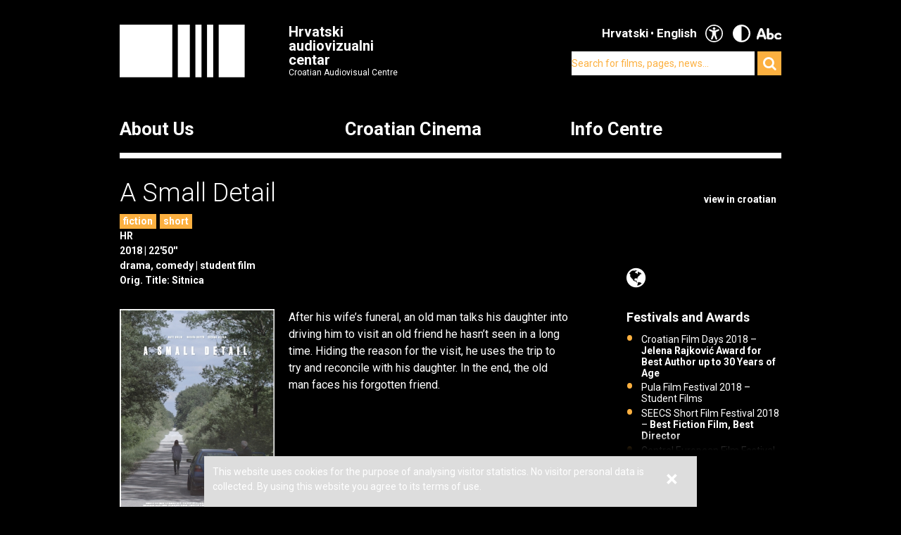

--- FILE ---
content_type: text/html; charset=UTF-8
request_url: https://havc.hr/eng/croatian-film/croatian-film-catalogue/a-small-detail?changeContrast=true
body_size: 5667
content:
<?xml version="1.0" encoding="UTF-8"?><!DOCTYPE html>
<html xmlns="http://www.w3.org/1999/xhtml" lang="en-US">
  <head>
    <!-- Meta -->
    <title>HAVC  • Croatian film catalogue</title>
    <meta name="Description" content="" />
    <meta name="Keywords" content="" />
    <link rel="icon" type="image/x-icon" href="/favicon.ico">
    <meta name="viewport" content="width=device-width, initial-scale=1">
    <meta http-equiv="Content-Type" content="text/html; charset=utf-8" />
    <script type="text/javascript">document.documentElement.className = 'js';</script>
    <link rel="preconnect" href="https://fonts.googleapis.com">
    <link rel="preconnect" href="https://fonts.gstatic.com" crossorigin>
    <link href="https://fonts.googleapis.com/css2?family=Open+Sans:ital,wght@0,400;0,700;1,400;1,700&family=Roboto:ital,wght@0,300;0,400;0,700;1,300;1,400;1,700&display=swap" rel="stylesheet">
    <!-- Stylesheets -->
    <link rel="stylesheet" href="/components/nivo-slider/nivo-slider.css">
    <link rel="stylesheet" href="/components/bxslider-4/jquery.bxslider.css">
    <link rel="stylesheet" href="/components/font-awesome/css/font-awesome.min.css">
    <link rel="stylesheet" href="/css/chosen.css">
    <link rel="stylesheet" href="/css/app.css?v=2.0.8">
        <!--[if lte IE 9]>
	    <script src="/js/html5shiv.js"></script>
	  <![endif]-->
	  <!--[if lt IE 7]>
	    <script src="https://ie7-js.googlecode.com/svn/version/2.1(beta4)/IE7.js"></script>
	  <![endif]-->
	  <!--[if lt IE 8]>
	    <script src="https://ie7-js.googlecode.com/svn/version/2.1(beta4)/IE8.js"></script>
	  <![endif]-->
	  <!--[if lt IE 9]>
	    <script src="https://ie7-js.googlecode.com/svn/version/2.1(beta4)/IE9.js"></script>
	  <![endif]-->
          <meta property="fb:app_id" content="687402758132193" />
      <meta property="og:image" content="https://havc.hr/img/ogImage.png" />
      <meta property="og:image:secure_url" content="https://havc.hr/img/ogImage.png" />
        <script src="https://maps.googleapis.com/maps/api/js?key=AIzaSyAVLnTIo-9j4HC8k8SZOCs1AkENaN1gzy8&v=weekly"></script>
    <!-- Meta Pixel Code -->
    <script>
    !function(f,b,e,v,n,t,s)
    {if(f.fbq)return;n=f.fbq=function(){n.callMethod?
    n.callMethod.apply(n,arguments):n.queue.push(arguments)};
    if(!f._fbq)f._fbq=n;n.push=n;n.loaded=!0;n.version='2.0';
    n.queue=[];t=b.createElement(e);t.async=!0;
    t.src=v;s=b.getElementsByTagName(e)[0];
    s.parentNode.insertBefore(t,s)}(window, document,'script',
    'https://connect.facebook.net/en_US/fbevents.js');
    fbq('init', '1154508113006090');
    fbq('track', 'PageView');
    </script>
    <noscript><img height="1" width="1" style="display:none"
    src="https://www.facebook.com/tr?id=1154508113006090&ev=PageView&noscript=1"
    /></noscript>
    <!-- End Meta Pixel Code -->
  </head>
  <body class="style2 black">
    <!-- Global site tag (gtag.js) - Google Analytics -->
<script async src="https://www.googletagmanager.com/gtag/js?id=G-099E0F334E"></script>
<script>
  window.dataLayer = window.dataLayer || [];
  function gtag(){dataLayer.push(arguments);}
  gtag('js', new Date());

  gtag('config', 'G-099E0F334E');
</script>
    <a class="skip-main" href="#main">Skip to main content</a>
    <div class="wrapper">
      <header class="mainHeader">
    <div>
      <a class="logo" href="/eng/">
        <img src="/img/logo@2x.png" alt="HAVC logo" width="178" height="75">
        <div>
          <h1>Hrvatski audiovizualni centar</h1>
          <small>Croatian Audiovisual Centre</small>
        </div>
      </a>
      <nav class="languages">
        <ul>
          <li><a href="/">Hrvatski</a></li><li><span>English</span></li>          <li class='accesibilityMenu open'>
            <span>Accessibility / Pristupačnost</span>
            <div>
              <a href='/eng/croatian-film/croatian-film-catalogue/a-small-detail?changeContrast=true' class="contrast">Promjena kontrasta / Change contrast</a>
              <a href='/eng/croatian-film/croatian-film-catalogue/a-small-detail?changeType=true' class="type">Promjena pisma / Change font</a>
            </div>
          </li>
        </ul>
      </nav>
      <form action="/eng/search" class="inline">
        <div class="input inline">
          <input type="search" name="search-term" placeholder="Search for films, pages, news...">
        </div>
        <div class="input inline">
          <button type="submit"><i class="fa fa-search"></i></button>
        </div>
      </form>
    </div>
    <nav class="mainNavigation  blackNavigation eng">
      <div>
        <a href="/eng/" class="home"><img src="/img/logo@2x.png" alt=""></a>
        <ul>
                    <li class="style1">
            <a href="https://havc.hr/eng/about-us">About Us</a>
                        <ul>
                            <li><a href="https://havc.hr/eng/about-us/havc">HAVC</a></li>
                            <li><a href="https://havc.hr/eng/about-us/structure">Structure</a></li>
                            <li><a href="https://havc.hr/eng/about-us/project-funding">Project Funding</a></li>
                            <li><a href="https://havc.hr/eng/about-us/filming-registration">Filming Registration</a></li>
                            <li><a href="https://havc.hr/eng/about-us/contacts">Contacts</a></li>
                          </ul>
                      </li>
                    <li class="style2">
            <a href="https://havc.hr/eng/croatian-film" class="active">Croatian Cinema</a>
                        <ul>
                            <li><a class="active" href="https://havc.hr/eng/croatian-film/croatian-film-catalogue">Croatian film catalogue</a></li>
                            <li><a href="https://havc.hr/eng/croatian-film/festivals-and-promotion">Festivals and promotion</a></li>
                            <li><a href="https://havc.hr/eng/croatian-film/film-festivals-in-croatia">Film festivals in Croatia</a></li>
                            <li><a href="https://havc.hr/eng/croatian-film/croatian-films-abroad">Croatian films abroad</a></li>
                            <li><a href="https://havc.hr/eng/croatian-film/cinema-activities">Cinema activities</a></li>
                            <li><a href="https://havc.hr/eng/croatian-film/film-literacy">Film literacy</a></li>
                          </ul>
                      </li>
                    <li class="style3">
            <a href="https://havc.hr/eng/info-centre">Info Centre</a>
                        <ul>
                            <li><a href="https://havc.hr/eng/info-centre/news">News</a></li>
                            <li><a href="https://havc.hr/eng/info-centre/events">Events</a></li>
                            <li><a href="https://havc.hr/eng/info-centre/publications">Publications</a></li>
                            <li><a href="https://havc.hr/eng/info-centre/press">Press</a></li>
                            <li><a href="https://havc.hr/eng/info-centre/newsletter">Newsletter</a></li>
                          </ul>
                      </li>
                            </ul>
      </div>
    </nav>
  </header>



  <header class="mobileHeader">
    <div>
      <a class="logo" href="/eng/">
        <img src="/img/logo@2x.png" alt="HAVC logo" width="178" height="75">
        <div>
          <h1>Hrvatski audiovizualni centar</h1>
          <small>Croatian Audiovisual Centre</small>
        </div>
      </a>
      <button><i class="fa fa-bars"></i></button>
    </div>

    <nav class="mobileNavigation">
      <div>
        <button><i class="fa fa-times"></i></button>
        <form action="/eng/search" class="inline">
          <div class="input inline">
            <input type="search" name="search-term" placeholder="Search for films, pages, news...">
          </div>
          <i class="fa fa-search"></i>
        </form>
        <ul>
                    <li>
            <a href="https://havc.hr/eng/about-us">About Us</a>
                        <ul>
                            <li><a href="https://havc.hr/eng/about-us/havc">HAVC</a></li>
                            <li><a href="https://havc.hr/eng/about-us/structure">Structure</a></li>
                            <li><a href="https://havc.hr/eng/about-us/project-funding">Project Funding</a></li>
                            <li><a href="https://havc.hr/eng/about-us/filming-registration">Filming Registration</a></li>
                            <li><a href="https://havc.hr/eng/about-us/contacts">Contacts</a></li>
                          </ul>
                      </li>
                    <li>
            <a href="https://havc.hr/eng/croatian-film" class="active">Croatian Cinema</a>
                        <ul>
                            <li><a class="active" href="https://havc.hr/eng/croatian-film/croatian-film-catalogue">Croatian film catalogue</a></li>
                            <li><a href="https://havc.hr/eng/croatian-film/festivals-and-promotion">Festivals and promotion</a></li>
                            <li><a href="https://havc.hr/eng/croatian-film/film-festivals-in-croatia">Film festivals in Croatia</a></li>
                            <li><a href="https://havc.hr/eng/croatian-film/croatian-films-abroad">Croatian films abroad</a></li>
                            <li><a href="https://havc.hr/eng/croatian-film/cinema-activities">Cinema activities</a></li>
                            <li><a href="https://havc.hr/eng/croatian-film/film-literacy">Film literacy</a></li>
                          </ul>
                      </li>
                    <li>
            <a href="https://havc.hr/eng/info-centre">Info Centre</a>
                        <ul>
                            <li><a href="https://havc.hr/eng/info-centre/news">News</a></li>
                            <li><a href="https://havc.hr/eng/info-centre/events">Events</a></li>
                            <li><a href="https://havc.hr/eng/info-centre/publications">Publications</a></li>
                            <li><a href="https://havc.hr/eng/info-centre/press">Press</a></li>
                            <li><a href="https://havc.hr/eng/info-centre/newsletter">Newsletter</a></li>
                          </ul>
                      </li>
                            </ul>
        <nav class="languages">
          <ul>
            <li><a href="/">Hrvatski</a></li><li><span>English</span></li>            <li class='accesibilityMenu open'>
              <span>Accessibility / Pristupačnost</span>
              <div>
                <a href='/eng/croatian-film/croatian-film-catalogue/a-small-detail?changeContrast=true' class="contrast">Promjena kontrasta / Change contrast</a>
                <a href='/eng/croatian-film/croatian-film-catalogue/a-small-detail?changeType=true' class="type">Promjena pisma / Change font</a>
              </div>
            </li>
          </ul>
        </nav>
      </div>
    </nav>
  </header>



</div>
    <article class="movie" id="main">
  <div class="wrapper">
    <header>
      <h1>A Small Detail</h1>

              <a class="sideLink" href="https://havc.hr/hrvatski-film/katalog-hrvatskih-filmova/sitnica">view in croatian</a>
      
      <ul class="info">
                        <li class="filmPhase"><a href="https://havc.hr/eng/croatian-film/croatian-film-catalogue?category=1">fiction</a></li>
                                <li class="filmPhase"><a href="https://havc.hr/eng/croatian-film/croatian-film-catalogue?length=1">short</a></li>
                              </ul>

      <ul class="info">
                <li>HR</li>
              </ul>
      <ul class="info">
                <li>2018</li>
                        <li>22'50''</li>
                                      </ul>
      <ul class="categories">
                <li>drama, comedy</li>
                        <li>student film</li>
                      </ul>
            <ul class="info">
        <li>Orig. Title: Sitnica</li>
      </ul>
      
            
    </header>
    <div class="info">
      <div class="content">
                <img class="movie-image" src="/file/poster/jzrwsaxjm82d4fsp6xo47oq7qqo5708a.jpg">
        <p class='movie-description'>After his wife’s funeral, an old man talks his daughter into driving him to visit an old friend he hasn’t seen in a long time. Hiding the reason for the visit, he uses the trip to try and reconcile with his daughter. In the end, the old man faces his forgotten friend.</p>              </div>
      <dl class="credits">
                <dt>Director</dt> <dd>Mladen Stanić</dd>
                <dt>Screenplay</dt> <dd>Mladen Stanić</dd>
                <dt>Cinematography</dt> <dd>Sara Bernarda Moritz</dd>
                <dt>Editing</dt> <dd>Marko Klajić</dd>
                <dt>Sound Design</dt> <dd>Luka Gamulin</dd>
                <dt>Music</dt> <dd>Ivan Borojević</dd>
                <dt>Costume Design</dt> <dd>Tea Mihalinec</dd>
                <dt>Production Design</dt> <dd>Dragan Apeloko</dd>
                <dt>Cast</dt> <dd>Mate Gulin, Nataša Kopeč, Zdenko Jelčić</dd>
                <dt>Producer</dt> <dd>Danijel Popović</dd>
                <dt>Production</dt> <dd>Akademija dramske umjetnosti (ADU)</dd>
                <dt>Co-production</dt> <dd>Mohikanac</dd>
                <dt>Support</dt> <dd>Hrvatski audiovizualni centar (HAVC)</dd>
              </dl>
      <div class="director content">
              </div>
    </div>
    <aside>
                  <ul class="social">
                <li><a href="http://mohikanac.hr/sitnica/"><i class="fa fa-globe"></i></a></li>
                      </ul>
                  <section class="listing">
        <div class="wrap closed">
          <div>
            <h1>Festivals and Awards</h1>
            <ul>
	<li>Croatian Film Days 2018 – <strong>Jelena Rajković Award for Best Author up to 30 Years of Age</strong></li>
	<li>Pula Film Festival 2018 – Student Films</li>
	<li>SEECS Short Film Festival 2018 – <strong>Best Fiction Film, Best Director</strong></li>
	<li>Central European Film Festival Timisoara 2018 – Student Programme</li>
	<li>International Film Directing Festival in Leskovac 2018 – Student Programme</li>
	<li>Model N Movie International Short Film Festival 2018 – <strong>Golden Medal (Mladen Stanić), Best Cinematography</strong></li>
	<li>Valletta Film Festival 2019</li>
	<li>Revue of Croatian Filmmaking 2019&nbsp;– <strong>Dušan Tasić Audience Award</strong></li>
</ul>          </div>
        </div>
        <a class="showMore hidden" data-text="Show less" href="javascript:;">Show more</a>
      </section>
                        <section>
        <h1>Contacts</h1>
        <p><strong>Mohikanac</strong><br />
Grge Tuškana 39<br />
10 000 Zagreb, HR<br />
M. +385 95 531 4640<br />
danijel@mohikanac.hr<br />
info@mohikanac.hr<br />
www.mohikanac.hr<br />
<br />
<strong>Academy of Dramatic Art (Zagreb)<br />
​Akademija dramske umjetnosti (ADU)</strong><br />
Trg Republike Hrvatske 5<br />
10 000 Zagreb, HR<br />
T. +385 (0)1 4828 506<br />
F. +385 (0)1 4828 508<br />
dekanat@adu.hr<br />
www.adu.hr</p>      </section>
                </aside>
  </div>
    <section class="gallery">
    <div class="wrapper">
      <h1>Preview</h1>
      <a class="movieMode" id="openCinema" href="javascript:;">Activate movie mode</a>
      <div id="filmMedia">
        <div class="mainClip">
          <a class="openCinemaMode" href="javascript:;" data-id="filmMedia5126">
                        <img src="/img/filmMedia/image/larger/98sa0czh25g0yk2uqj8sga0umow.jpg" alt="">
          </a>
        </div>
                <a class="altClip clipped openCinemaMode" href="javascript:;" data-id="filmMedia5127">
                    <img src="/img/filmMedia/image/medium/96hqla27f2nfwa9srlw461i32m6.jpg" alt="">
        </a>
                        <a class="altClip clipped openCinemaMode" href="javascript:;" data-id="filmMedia5128">
                    <img src="/img/filmMedia/image/medium/3ml1s3q308crh8a3eeuxnzir8jx.jpg" alt="">
        </a>
                        <a class="altClip first openCinemaMode" href="javascript:;" data-id="filmMedia5129">
                    <img src="/img/filmMedia/image/medium/ma7nakhyh6awdb8gi9o7qyql2t1.jpg" alt="">
        </a>
                        <a class="altClip openCinemaMode" href="javascript:;" data-id="filmMedia5130">
                    <img src="/img/filmMedia/image/medium/4sndydaku6jzk2vfgnt4p4u56pk.jpg" alt="">
        </a>
                              </div>
    </div>
  </section>
  </article>

<div class="wrapper">
    <section>
    <h1>Croatian film catalogue</h1>
    <div class="tabs">
      <ul>
        <li><a href="#catalogue-by-genre">By genre</a></li>
        <li><a href="#catalogue-by-length">By length</a></li>
        <li><a href="#catalogue-by-year">By year</a></li>
      </ul>
      <div id="catalogue-by-genre">
        <h2 class="hidden">By genre</h2>
        <ul>
                    <li><a href="https://havc.hr/eng/croatian-film/croatian-film-catalogue?category=7">animation</a></li>
                    <li><a href="https://havc.hr/eng/croatian-film/croatian-film-catalogue?category=4">documentary</a></li>
                    <li><a href="https://havc.hr/eng/croatian-film/croatian-film-catalogue?category=8">experimental</a></li>
                    <li><a href="https://havc.hr/eng/croatian-film/croatian-film-catalogue?category=1">fiction</a></li>
                  </ul>
      </div>
      <div id="catalogue-by-year">
        <h2 class="hidden">By year</h2>
        <ul>
                    <li><a href="https://havc.hr/eng/croatian-film/croatian-film-catalogue?year=2026">2026</a></li>
                    <li><a href="https://havc.hr/eng/croatian-film/croatian-film-catalogue?year=2025">2025</a></li>
                    <li><a href="https://havc.hr/eng/croatian-film/croatian-film-catalogue?year=2024">2024</a></li>
                    <li><a href="https://havc.hr/eng/croatian-film/croatian-film-catalogue?year=2023">2023</a></li>
                    <li><a href="https://havc.hr/eng/croatian-film/croatian-film-catalogue?year=2022">2022</a></li>
                    <li><a href="https://havc.hr/eng/croatian-film/croatian-film-catalogue?year=2021">2021</a></li>
                    <li><a href="https://havc.hr/eng/croatian-film/croatian-film-catalogue?year=2020">2020</a></li>
                    <li><a href="https://havc.hr/eng/croatian-film/croatian-film-catalogue?year=2019">2019</a></li>
                    <li><a href="https://havc.hr/eng/croatian-film/croatian-film-catalogue?year=2018">2018</a></li>
                    <li><a href="https://havc.hr/eng/croatian-film/croatian-film-catalogue?year=2017">2017</a></li>
                    <li><a href="https://havc.hr/eng/croatian-film/croatian-film-catalogue?year=2016">2016</a></li>
                    <li><a href="https://havc.hr/eng/croatian-film/croatian-film-catalogue?year=2015">2015</a></li>
                    <li><a href="https://havc.hr/eng/croatian-film/croatian-film-catalogue?year=2014">2014</a></li>
                    <li><a href="https://havc.hr/eng/croatian-film/croatian-film-catalogue?year=2013">2013</a></li>
                    <li><a href="https://havc.hr/eng/croatian-film/croatian-film-catalogue?year=2012">2012</a></li>
                    <li><a href="https://havc.hr/eng/croatian-film/croatian-film-catalogue?year=2011">2011</a></li>
                    <li><a href="https://havc.hr/eng/croatian-film/croatian-film-catalogue?year=2010">2010</a></li>
                    <li><a href="https://havc.hr/eng/croatian-film/croatian-film-catalogue?year=2009">2009</a></li>
                    <li><a href="https://havc.hr/eng/croatian-film/croatian-film-catalogue?year=2008">2008</a></li>
                    <li><a href="https://havc.hr/eng/croatian-film/croatian-film-catalogue?year=2007">2007</a></li>
                    <li><a href="https://havc.hr/eng/croatian-film/croatian-film-catalogue?year=2006">2006</a></li>
                    <li><a href="https://havc.hr/eng/croatian-film/croatian-film-catalogue?year=2005">2005</a></li>
                    <li><a href="https://havc.hr/eng/croatian-film/croatian-film-catalogue?year=2004">2004</a></li>
                    <li><a href="https://havc.hr/eng/croatian-film/croatian-film-catalogue?year=2003">2003</a></li>
                    <li><a href="https://havc.hr/eng/croatian-film/croatian-film-catalogue?year=2002">2002</a></li>
                    <li><a href="https://havc.hr/eng/croatian-film/croatian-film-catalogue?year=2001">2001</a></li>
                    <li><a href="https://havc.hr/eng/croatian-film/croatian-film-catalogue?year=2000">2000</a></li>
                    <li><a href="https://havc.hr/eng/croatian-film/croatian-film-catalogue?year=1999">1999</a></li>
                    <li><a href="https://havc.hr/eng/croatian-film/croatian-film-catalogue?year=1998">1998</a></li>
                    <li><a href="https://havc.hr/eng/croatian-film/croatian-film-catalogue?year=1997">1997</a></li>
                    <li><a href="https://havc.hr/eng/croatian-film/croatian-film-catalogue?year=1993">1993</a></li>
                    <li><a href="https://havc.hr/eng/croatian-film/croatian-film-catalogue?year=1980">1980</a></li>
                    <li><a href="https://havc.hr/eng/croatian-film/croatian-film-catalogue?year=1978">1978</a></li>
                    <li><a href="https://havc.hr/eng/croatian-film/croatian-film-catalogue?year=1977">1977</a></li>
                    <li><a href="https://havc.hr/eng/croatian-film/croatian-film-catalogue?year=1974">1974</a></li>
                    <li><a href="https://havc.hr/eng/croatian-film/croatian-film-catalogue?year=1973">1973</a></li>
                    <li><a href="https://havc.hr/eng/croatian-film/croatian-film-catalogue?year=1972">1972</a></li>
                    <li><a href="https://havc.hr/eng/croatian-film/croatian-film-catalogue?year=1969">1969</a></li>
                    <li><a href="https://havc.hr/eng/croatian-film/croatian-film-catalogue?year=1966">1966</a></li>
                    <li><a href="https://havc.hr/eng/croatian-film/croatian-film-catalogue?year=1964">1964</a></li>
                    <li><a href="https://havc.hr/eng/croatian-film/croatian-film-catalogue?year=1963">1963</a></li>
                    <li><a href="https://havc.hr/eng/croatian-film/croatian-film-catalogue?year=1962">1962</a></li>
                    <li><a href="https://havc.hr/eng/croatian-film/croatian-film-catalogue?year=1961">1961</a></li>
                    <li><a href="https://havc.hr/eng/croatian-film/croatian-film-catalogue?year=1960">1960</a></li>
                    <li><a href="https://havc.hr/eng/croatian-film/croatian-film-catalogue?year=1959">1959</a></li>
                    <li><a href="https://havc.hr/eng/croatian-film/croatian-film-catalogue?year=1958">1958</a></li>
                    <li><a href="https://havc.hr/eng/croatian-film/croatian-film-catalogue?year=1955">1955</a></li>
                  </ul>
      </div>
      <div id="catalogue-by-length">
        <h2 class="hidden">By length</h2>
        <ul>
                    <li><a href="https://havc.hr/eng/croatian-film/croatian-film-catalogue?length=3">feature</a></li>
                    <li><a href="https://havc.hr/eng/croatian-film/croatian-film-catalogue?length=2">mid-length</a></li>
                    <li><a href="https://havc.hr/eng/croatian-film/croatian-film-catalogue?length=1">short</a></li>
                  </ul>
      </div>
    </div>
  </section>
</div>
    <div class="wrapper">
  <footer>
    <div class="info">
      <small>© HAVC 2026. All rights reserved.</small>
            <nav>
        <ul>
                              <li class=""><a href="https://havc.hr/eng/legal">Legal</a></li>
                              <li class="sitemap"><a href="https://havc.hr/eng/site-content">Site Content</a></li>
                              <li class="contact"><a href="https://havc.hr/eng/about-us/contacts">Contacts</a></li>
                    <li class="impressum"><a href="https://havc.hr/eng/impresum">Impresum</a></li>
                              <li class=""><a href="https://havc.hr/eng/accessibility-statement">Accessibility statement</a></li>
                  </ul>
      </nav>
          </div>
        <div class="social">
      <a target="_BLANK" href="https://www.facebook.com/HrvatskiAudiovizualniCentar"><i class="fa fa-facebook"></i></a>
      <a target="_BLANK" href="https://twitter.com/HAVC_info"><i class="fa fa-twitter"></i></a>
      <a target="_BLANK" href="https://www.youtube.com/user/infoHAVC"><i class="fa fa-youtube-play"></i></a>
    </div>
    <form action="" class="inline newsletterSubscription">
      <fieldset>
        <legend>Subscribe to our newsletter</legend>
        <div class="newsletterMessage"></div>
        <div class="input inline">
          <input type="email" placeholder="Type in your email" data-langid="eng">
        </div>
        <div class="input inline newsletter">
          <button class="submit" type="submit" name="newsletterSubmit">Submit</button>
        </div>
      </fieldset>
    </form>
  </footer>
</div>

    <div id="cookieBanner">
        <div id="cookieBannerClose"><a href="#">&times;</a></div>
        This website uses cookies for the purpose of analysing visitor statistics. No visitor personal data is collected. By using this website you agree to its terms of use.    </div>

    <section id="cinema" class="cinema hidden style2">
  <div class="wrapper">
      <h1 id="filmTitle"></h1>
      <a id="filmLink" class="filmLink" href="">Find out more</a>
      <a class="movieMode" id="closeCinema" href="javascript:;">Deactivate movie mode</a>
      <div id="media" class="media">

      </div>
      <a class="toggleSlides" id="toggleSlides" data-closed-text="Show playlist" href="javascript:">Hide playlist</a>
      <ul id="slides" class="slides">
        
        
                        <li>
          <a
            id="filmMedia5126"
            href="javascript:;"
                        data-image="/img/filmMedia/image/larger/98sa0czh25g0yk2uqj8sga0umow.jpg"
                                    data-caption="A Small Detail"
                        data-title="A Small Detail"
            >
            <strong>A Small Detail</strong>
                        <small>Director: Mladen Stanić</small>
                        <small>Screenplay: Mladen Stanić</small>
                      </a>
          <img src="/img/filmMedia/image/large/98sa0czh25g0yk2uqj8sga0umow.jpg" width="140" alt=""/>
        </li>
                <li>
          <a
            id="filmMedia5127"
            href="javascript:;"
                        data-image="/img/filmMedia/image/larger/96hqla27f2nfwa9srlw461i32m6.jpg"
                                    data-caption="A Small Detail"
                        data-title="A Small Detail"
            >
            <strong>A Small Detail</strong>
                        <small>Director: Mladen Stanić</small>
                        <small>Screenplay: Mladen Stanić</small>
                      </a>
          <img src="/img/filmMedia/image/large/96hqla27f2nfwa9srlw461i32m6.jpg" width="140" alt=""/>
        </li>
                <li>
          <a
            id="filmMedia5128"
            href="javascript:;"
                        data-image="/img/filmMedia/image/larger/3ml1s3q308crh8a3eeuxnzir8jx.jpg"
                                    data-caption="A Small Detail"
                        data-title="A Small Detail"
            >
            <strong>A Small Detail</strong>
                        <small>Director: Mladen Stanić</small>
                        <small>Screenplay: Mladen Stanić</small>
                      </a>
          <img src="/img/filmMedia/image/large/3ml1s3q308crh8a3eeuxnzir8jx.jpg" width="140" alt=""/>
        </li>
                <li>
          <a
            id="filmMedia5129"
            href="javascript:;"
                        data-image="/img/filmMedia/image/larger/ma7nakhyh6awdb8gi9o7qyql2t1.jpg"
                                    data-caption="A Small Detail"
                        data-title="A Small Detail"
            >
            <strong>A Small Detail</strong>
                        <small>Director: Mladen Stanić</small>
                        <small>Screenplay: Mladen Stanić</small>
                      </a>
          <img src="/img/filmMedia/image/large/ma7nakhyh6awdb8gi9o7qyql2t1.jpg" width="140" alt=""/>
        </li>
                <li>
          <a
            id="filmMedia5130"
            href="javascript:;"
                        data-image="/img/filmMedia/image/larger/4sndydaku6jzk2vfgnt4p4u56pk.jpg"
                                    data-caption="A Small Detail"
                        data-title="A Small Detail"
            >
            <strong>A Small Detail</strong>
                        <small>Director: Mladen Stanić</small>
                        <small>Screenplay: Mladen Stanić</small>
                      </a>
          <img src="/img/filmMedia/image/large/4sndydaku6jzk2vfgnt4p4u56pk.jpg" width="140" alt=""/>
        </li>
                      </ul>
  </div>
</section>

    <!-- Scripts -->
    <script src="/components/jquery/jquery.min.js"></script>
    <script src="/components/nivo-slider/jquery.nivo.slider.pack.js"></script>
    <script src="/components/jquery-ui/ui/minified/jquery.ui.core.min.js"></script>
    <script src="/components/jquery-ui/ui/minified/jquery.ui.widget.min.js"></script>
    <script src="/components/jquery-ui/ui/minified/jquery.ui.tabs.min.js"></script>
    <script src="/components/hoverintent/jquery.hoverIntent.js"></script>
    <script src="/components/chosen-build/chosen.jquery.min.js"></script>
    <script src="/components/bxslider-4/jquery.bxslider.min.js"></script>
    <script src="/components/jquery-icheck/icheck.min.js"></script>
    <script src="/components/jquery.dotdotdot/src/js/jquery.dotdotdot.min.js"></script>
    <script src="/js/app.js?v=2.0.6"></script>
  </body>
</html>
